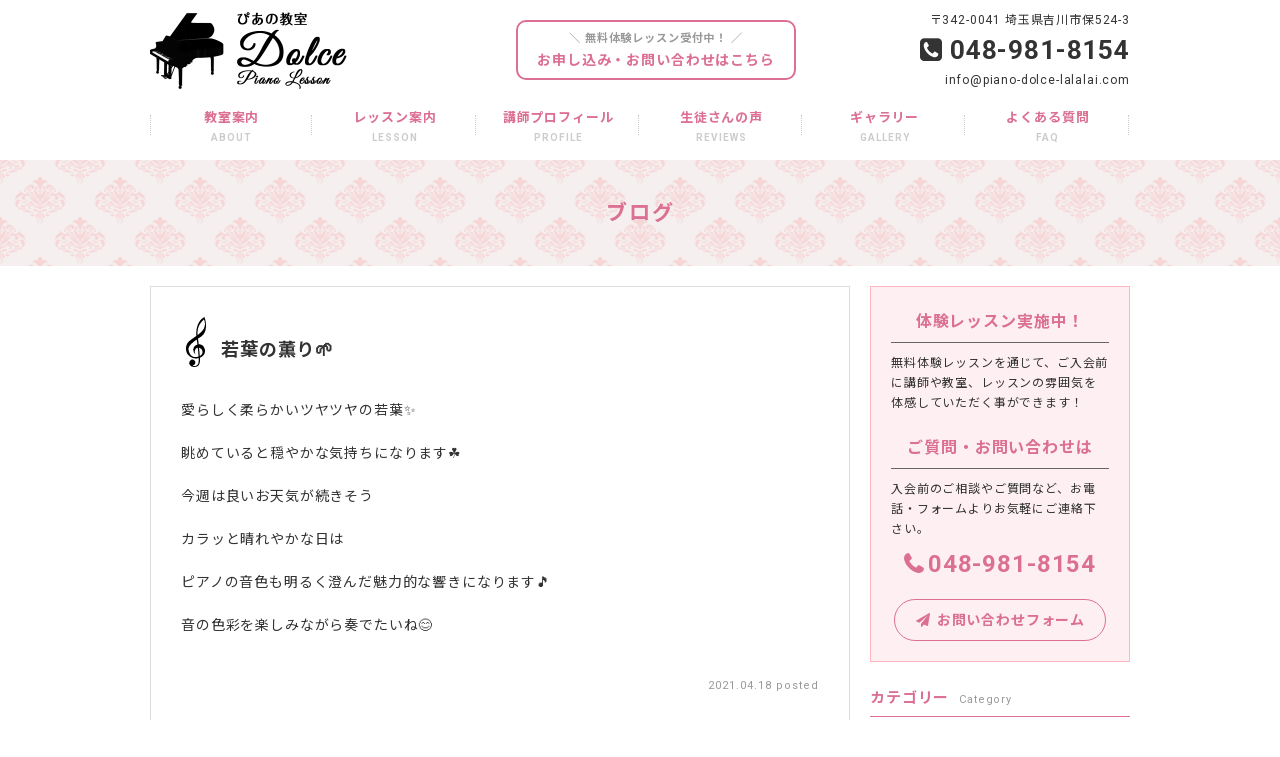

--- FILE ---
content_type: text/html; charset=UTF-8
request_url: https://piano-dolce-lalalai.com/blog/493
body_size: 35186
content:
<!DOCTYPE HTML>
<html>
<head>
<meta name="google-site-verification" content="cGWYaqulCeMZHebhwq4uRPobBLTkqcjvSEiAAOBKOcM" />
<meta charset="utf-8">
<meta http-equiv="X-UA-Compatible" content="IE=edge">
<meta name="viewport" content="width=device-width,user-scalable=yes">
<meta name="format-detection" content="telephone=no">
<!-- ▼ ディスクリプション、タグ ▼ -->







<meta name="keywords" content="ブログ,ピアノ教室,吉川市,個人レッスン,音楽教室" />
<meta name="description" content="若葉の薫り🌱：吉川市にあるピアノ教室ドルチェは、一人ひとりに愛情を持って丁寧に寄り添いながら、弾く人の可能性を広げ、自ら楽しく意欲的に取り組むことによって自己肯定感を育み、感性がキラリと輝く演奏を目指します。 読譜力を磨くための聴覚、視覚、音読、豊かな響きで表現力を養うための呼吸法、身体の意識付けなどを楽しみながら、音楽と向き合います。" />
<title>若葉の薫り🌱 - ピアノ教室ドルチェ｜吉川市保のピアノ教室　無料体験レッスン実施中</title>

<!-- ▲ ディスクリプション、タグ ▲ -->
<link rel="stylesheet" type="text/css" href="https://piano-dolce-lalalai.com/wp-content/themes/original/style.css" />
<link rel="stylesheet" type="text/css" href="https://piano-dolce-lalalai.com/wp-content/themes/original/css/animate.css">
<link rel="stylesheet" type="text/css" href="https://piano-dolce-lalalai.com/wp-content/themes/original/sp.css">
<link rel="stylesheet" type="text/css" href="https://piano-dolce-lalalai.com/wp-content/themes/original/pc.css">
<link rel="stylesheet" type="text/css" href="https://piano-dolce-lalalai.com/wp-content/themes/original/colors.css">
<link rel="stylesheet" type="text/css" href="https://piano-dolce-lalalai.com/wp-content/themes/original/css/font-awesome.min.css">
<link rel="stylesheet" type="text/css" href="https://piano-dolce-lalalai.com/wp-content/themes/original/css/jquery.bxslider.css">
<link rel="stylesheet" type="text/css" href="https://piano-dolce-lalalai.com/wp-content/themes/original/css/wideslider.css">

<link rel="preconnect" href="https://fonts.gstatic.com">
<link href="https://fonts.googleapis.com/css2?family=Noto+Sans+JP:wght@400;500;700;900&display=swap" rel="stylesheet">
<link href="https://fonts.googleapis.com/css2?family=Roboto:ital,wght@0,400;0,500;0,700;1,900&display=swap" rel="stylesheet">

<script src="https://piano-dolce-lalalai.com/wp-content/themes/original/js/jquery.js"></script>
<script src="https://piano-dolce-lalalai.com/wp-content/themes/original/js/jquery-migrate-1.2.1.min.js"></script>
<script src="https://piano-dolce-lalalai.com/wp-content/themes/original/js/jquery.bxslider.min.js"></script>
<script src="https://piano-dolce-lalalai.com/wp-content/themes/original/js/wideslider.js"></script>
<script>
//ACCORDION
$(function() {
	$("#gnavi li").hover(function() {
		$(this).children('ul').slideToggle('fast');
	}, function() {
		$(this).children('ul').hide();
	});
});
$(document).ready(function(){ 
var slider = $('.bxslider').bxSlider({  
mode: 'fade',
auto: false,
speed: 500,
pager: true,
controls: true,
pagerCustom: '.bx-pager'
});
});
//GOTOTOP
$(function() {
	var topBtn = $('.gototop');	
	topBtn.hide();
	$(window).scroll(function () {
		if ($(this).scrollTop() > 1) {
			topBtn.fadeIn();
		} else {
			topBtn.fadeOut();
		}
	});
    topBtn.click(function () {
		$("html, body").animate({scrollTop:0}, 500, "swing");
		return false;
});
})
//CURRENT GNAVI
$(function(){
    $('.gnavi li a').each(function(){
        var $href = $(this).attr('href');
        if(location.href.match($href)) {
        $(this).addClass('active');
        } else {
        $(this).removeClass('active');
        }
    });
})
//BXSLIDER SP
$(document).ready(function(){
    $('.bxslidersp').bxSlider({
	speed: 3000,
    mode: 'fade',
	pause: 3000,
	controls: false,
	pager: false,
	auto: true
    });
});
//DROWER
$(function(){
$('#menuBtn').toggle(function(){
$('#menuBox').fadeIn('normal');
$('#menuBtn').addClass('active');
},
function(){
$('#menuBox').fadeOut('fast');
$('#menuBtn').removeClass('active');
});
})
</script>


<meta name='robots' content='max-image-preview:large' />
<script type="text/javascript">
/* <![CDATA[ */
window._wpemojiSettings = {"baseUrl":"https:\/\/s.w.org\/images\/core\/emoji\/15.0.3\/72x72\/","ext":".png","svgUrl":"https:\/\/s.w.org\/images\/core\/emoji\/15.0.3\/svg\/","svgExt":".svg","source":{"concatemoji":"https:\/\/piano-dolce-lalalai.com\/wp-includes\/js\/wp-emoji-release.min.js?ver=6.5.7"}};
/*! This file is auto-generated */
!function(i,n){var o,s,e;function c(e){try{var t={supportTests:e,timestamp:(new Date).valueOf()};sessionStorage.setItem(o,JSON.stringify(t))}catch(e){}}function p(e,t,n){e.clearRect(0,0,e.canvas.width,e.canvas.height),e.fillText(t,0,0);var t=new Uint32Array(e.getImageData(0,0,e.canvas.width,e.canvas.height).data),r=(e.clearRect(0,0,e.canvas.width,e.canvas.height),e.fillText(n,0,0),new Uint32Array(e.getImageData(0,0,e.canvas.width,e.canvas.height).data));return t.every(function(e,t){return e===r[t]})}function u(e,t,n){switch(t){case"flag":return n(e,"\ud83c\udff3\ufe0f\u200d\u26a7\ufe0f","\ud83c\udff3\ufe0f\u200b\u26a7\ufe0f")?!1:!n(e,"\ud83c\uddfa\ud83c\uddf3","\ud83c\uddfa\u200b\ud83c\uddf3")&&!n(e,"\ud83c\udff4\udb40\udc67\udb40\udc62\udb40\udc65\udb40\udc6e\udb40\udc67\udb40\udc7f","\ud83c\udff4\u200b\udb40\udc67\u200b\udb40\udc62\u200b\udb40\udc65\u200b\udb40\udc6e\u200b\udb40\udc67\u200b\udb40\udc7f");case"emoji":return!n(e,"\ud83d\udc26\u200d\u2b1b","\ud83d\udc26\u200b\u2b1b")}return!1}function f(e,t,n){var r="undefined"!=typeof WorkerGlobalScope&&self instanceof WorkerGlobalScope?new OffscreenCanvas(300,150):i.createElement("canvas"),a=r.getContext("2d",{willReadFrequently:!0}),o=(a.textBaseline="top",a.font="600 32px Arial",{});return e.forEach(function(e){o[e]=t(a,e,n)}),o}function t(e){var t=i.createElement("script");t.src=e,t.defer=!0,i.head.appendChild(t)}"undefined"!=typeof Promise&&(o="wpEmojiSettingsSupports",s=["flag","emoji"],n.supports={everything:!0,everythingExceptFlag:!0},e=new Promise(function(e){i.addEventListener("DOMContentLoaded",e,{once:!0})}),new Promise(function(t){var n=function(){try{var e=JSON.parse(sessionStorage.getItem(o));if("object"==typeof e&&"number"==typeof e.timestamp&&(new Date).valueOf()<e.timestamp+604800&&"object"==typeof e.supportTests)return e.supportTests}catch(e){}return null}();if(!n){if("undefined"!=typeof Worker&&"undefined"!=typeof OffscreenCanvas&&"undefined"!=typeof URL&&URL.createObjectURL&&"undefined"!=typeof Blob)try{var e="postMessage("+f.toString()+"("+[JSON.stringify(s),u.toString(),p.toString()].join(",")+"));",r=new Blob([e],{type:"text/javascript"}),a=new Worker(URL.createObjectURL(r),{name:"wpTestEmojiSupports"});return void(a.onmessage=function(e){c(n=e.data),a.terminate(),t(n)})}catch(e){}c(n=f(s,u,p))}t(n)}).then(function(e){for(var t in e)n.supports[t]=e[t],n.supports.everything=n.supports.everything&&n.supports[t],"flag"!==t&&(n.supports.everythingExceptFlag=n.supports.everythingExceptFlag&&n.supports[t]);n.supports.everythingExceptFlag=n.supports.everythingExceptFlag&&!n.supports.flag,n.DOMReady=!1,n.readyCallback=function(){n.DOMReady=!0}}).then(function(){return e}).then(function(){var e;n.supports.everything||(n.readyCallback(),(e=n.source||{}).concatemoji?t(e.concatemoji):e.wpemoji&&e.twemoji&&(t(e.twemoji),t(e.wpemoji)))}))}((window,document),window._wpemojiSettings);
/* ]]> */
</script>
<style id='wp-emoji-styles-inline-css' type='text/css'>

	img.wp-smiley, img.emoji {
		display: inline !important;
		border: none !important;
		box-shadow: none !important;
		height: 1em !important;
		width: 1em !important;
		margin: 0 0.07em !important;
		vertical-align: -0.1em !important;
		background: none !important;
		padding: 0 !important;
	}
</style>
<link rel='stylesheet' id='wp-block-library-css' href='https://piano-dolce-lalalai.com/wp-includes/css/dist/block-library/style.min.css?ver=6.5.7' type='text/css' media='all' />
<style id='classic-theme-styles-inline-css' type='text/css'>
/*! This file is auto-generated */
.wp-block-button__link{color:#fff;background-color:#32373c;border-radius:9999px;box-shadow:none;text-decoration:none;padding:calc(.667em + 2px) calc(1.333em + 2px);font-size:1.125em}.wp-block-file__button{background:#32373c;color:#fff;text-decoration:none}
</style>
<style id='global-styles-inline-css' type='text/css'>
body{--wp--preset--color--black: #000000;--wp--preset--color--cyan-bluish-gray: #abb8c3;--wp--preset--color--white: #ffffff;--wp--preset--color--pale-pink: #f78da7;--wp--preset--color--vivid-red: #cf2e2e;--wp--preset--color--luminous-vivid-orange: #ff6900;--wp--preset--color--luminous-vivid-amber: #fcb900;--wp--preset--color--light-green-cyan: #7bdcb5;--wp--preset--color--vivid-green-cyan: #00d084;--wp--preset--color--pale-cyan-blue: #8ed1fc;--wp--preset--color--vivid-cyan-blue: #0693e3;--wp--preset--color--vivid-purple: #9b51e0;--wp--preset--gradient--vivid-cyan-blue-to-vivid-purple: linear-gradient(135deg,rgba(6,147,227,1) 0%,rgb(155,81,224) 100%);--wp--preset--gradient--light-green-cyan-to-vivid-green-cyan: linear-gradient(135deg,rgb(122,220,180) 0%,rgb(0,208,130) 100%);--wp--preset--gradient--luminous-vivid-amber-to-luminous-vivid-orange: linear-gradient(135deg,rgba(252,185,0,1) 0%,rgba(255,105,0,1) 100%);--wp--preset--gradient--luminous-vivid-orange-to-vivid-red: linear-gradient(135deg,rgba(255,105,0,1) 0%,rgb(207,46,46) 100%);--wp--preset--gradient--very-light-gray-to-cyan-bluish-gray: linear-gradient(135deg,rgb(238,238,238) 0%,rgb(169,184,195) 100%);--wp--preset--gradient--cool-to-warm-spectrum: linear-gradient(135deg,rgb(74,234,220) 0%,rgb(151,120,209) 20%,rgb(207,42,186) 40%,rgb(238,44,130) 60%,rgb(251,105,98) 80%,rgb(254,248,76) 100%);--wp--preset--gradient--blush-light-purple: linear-gradient(135deg,rgb(255,206,236) 0%,rgb(152,150,240) 100%);--wp--preset--gradient--blush-bordeaux: linear-gradient(135deg,rgb(254,205,165) 0%,rgb(254,45,45) 50%,rgb(107,0,62) 100%);--wp--preset--gradient--luminous-dusk: linear-gradient(135deg,rgb(255,203,112) 0%,rgb(199,81,192) 50%,rgb(65,88,208) 100%);--wp--preset--gradient--pale-ocean: linear-gradient(135deg,rgb(255,245,203) 0%,rgb(182,227,212) 50%,rgb(51,167,181) 100%);--wp--preset--gradient--electric-grass: linear-gradient(135deg,rgb(202,248,128) 0%,rgb(113,206,126) 100%);--wp--preset--gradient--midnight: linear-gradient(135deg,rgb(2,3,129) 0%,rgb(40,116,252) 100%);--wp--preset--font-size--small: 13px;--wp--preset--font-size--medium: 20px;--wp--preset--font-size--large: 36px;--wp--preset--font-size--x-large: 42px;--wp--preset--spacing--20: 0.44rem;--wp--preset--spacing--30: 0.67rem;--wp--preset--spacing--40: 1rem;--wp--preset--spacing--50: 1.5rem;--wp--preset--spacing--60: 2.25rem;--wp--preset--spacing--70: 3.38rem;--wp--preset--spacing--80: 5.06rem;--wp--preset--shadow--natural: 6px 6px 9px rgba(0, 0, 0, 0.2);--wp--preset--shadow--deep: 12px 12px 50px rgba(0, 0, 0, 0.4);--wp--preset--shadow--sharp: 6px 6px 0px rgba(0, 0, 0, 0.2);--wp--preset--shadow--outlined: 6px 6px 0px -3px rgba(255, 255, 255, 1), 6px 6px rgba(0, 0, 0, 1);--wp--preset--shadow--crisp: 6px 6px 0px rgba(0, 0, 0, 1);}:where(.is-layout-flex){gap: 0.5em;}:where(.is-layout-grid){gap: 0.5em;}body .is-layout-flex{display: flex;}body .is-layout-flex{flex-wrap: wrap;align-items: center;}body .is-layout-flex > *{margin: 0;}body .is-layout-grid{display: grid;}body .is-layout-grid > *{margin: 0;}:where(.wp-block-columns.is-layout-flex){gap: 2em;}:where(.wp-block-columns.is-layout-grid){gap: 2em;}:where(.wp-block-post-template.is-layout-flex){gap: 1.25em;}:where(.wp-block-post-template.is-layout-grid){gap: 1.25em;}.has-black-color{color: var(--wp--preset--color--black) !important;}.has-cyan-bluish-gray-color{color: var(--wp--preset--color--cyan-bluish-gray) !important;}.has-white-color{color: var(--wp--preset--color--white) !important;}.has-pale-pink-color{color: var(--wp--preset--color--pale-pink) !important;}.has-vivid-red-color{color: var(--wp--preset--color--vivid-red) !important;}.has-luminous-vivid-orange-color{color: var(--wp--preset--color--luminous-vivid-orange) !important;}.has-luminous-vivid-amber-color{color: var(--wp--preset--color--luminous-vivid-amber) !important;}.has-light-green-cyan-color{color: var(--wp--preset--color--light-green-cyan) !important;}.has-vivid-green-cyan-color{color: var(--wp--preset--color--vivid-green-cyan) !important;}.has-pale-cyan-blue-color{color: var(--wp--preset--color--pale-cyan-blue) !important;}.has-vivid-cyan-blue-color{color: var(--wp--preset--color--vivid-cyan-blue) !important;}.has-vivid-purple-color{color: var(--wp--preset--color--vivid-purple) !important;}.has-black-background-color{background-color: var(--wp--preset--color--black) !important;}.has-cyan-bluish-gray-background-color{background-color: var(--wp--preset--color--cyan-bluish-gray) !important;}.has-white-background-color{background-color: var(--wp--preset--color--white) !important;}.has-pale-pink-background-color{background-color: var(--wp--preset--color--pale-pink) !important;}.has-vivid-red-background-color{background-color: var(--wp--preset--color--vivid-red) !important;}.has-luminous-vivid-orange-background-color{background-color: var(--wp--preset--color--luminous-vivid-orange) !important;}.has-luminous-vivid-amber-background-color{background-color: var(--wp--preset--color--luminous-vivid-amber) !important;}.has-light-green-cyan-background-color{background-color: var(--wp--preset--color--light-green-cyan) !important;}.has-vivid-green-cyan-background-color{background-color: var(--wp--preset--color--vivid-green-cyan) !important;}.has-pale-cyan-blue-background-color{background-color: var(--wp--preset--color--pale-cyan-blue) !important;}.has-vivid-cyan-blue-background-color{background-color: var(--wp--preset--color--vivid-cyan-blue) !important;}.has-vivid-purple-background-color{background-color: var(--wp--preset--color--vivid-purple) !important;}.has-black-border-color{border-color: var(--wp--preset--color--black) !important;}.has-cyan-bluish-gray-border-color{border-color: var(--wp--preset--color--cyan-bluish-gray) !important;}.has-white-border-color{border-color: var(--wp--preset--color--white) !important;}.has-pale-pink-border-color{border-color: var(--wp--preset--color--pale-pink) !important;}.has-vivid-red-border-color{border-color: var(--wp--preset--color--vivid-red) !important;}.has-luminous-vivid-orange-border-color{border-color: var(--wp--preset--color--luminous-vivid-orange) !important;}.has-luminous-vivid-amber-border-color{border-color: var(--wp--preset--color--luminous-vivid-amber) !important;}.has-light-green-cyan-border-color{border-color: var(--wp--preset--color--light-green-cyan) !important;}.has-vivid-green-cyan-border-color{border-color: var(--wp--preset--color--vivid-green-cyan) !important;}.has-pale-cyan-blue-border-color{border-color: var(--wp--preset--color--pale-cyan-blue) !important;}.has-vivid-cyan-blue-border-color{border-color: var(--wp--preset--color--vivid-cyan-blue) !important;}.has-vivid-purple-border-color{border-color: var(--wp--preset--color--vivid-purple) !important;}.has-vivid-cyan-blue-to-vivid-purple-gradient-background{background: var(--wp--preset--gradient--vivid-cyan-blue-to-vivid-purple) !important;}.has-light-green-cyan-to-vivid-green-cyan-gradient-background{background: var(--wp--preset--gradient--light-green-cyan-to-vivid-green-cyan) !important;}.has-luminous-vivid-amber-to-luminous-vivid-orange-gradient-background{background: var(--wp--preset--gradient--luminous-vivid-amber-to-luminous-vivid-orange) !important;}.has-luminous-vivid-orange-to-vivid-red-gradient-background{background: var(--wp--preset--gradient--luminous-vivid-orange-to-vivid-red) !important;}.has-very-light-gray-to-cyan-bluish-gray-gradient-background{background: var(--wp--preset--gradient--very-light-gray-to-cyan-bluish-gray) !important;}.has-cool-to-warm-spectrum-gradient-background{background: var(--wp--preset--gradient--cool-to-warm-spectrum) !important;}.has-blush-light-purple-gradient-background{background: var(--wp--preset--gradient--blush-light-purple) !important;}.has-blush-bordeaux-gradient-background{background: var(--wp--preset--gradient--blush-bordeaux) !important;}.has-luminous-dusk-gradient-background{background: var(--wp--preset--gradient--luminous-dusk) !important;}.has-pale-ocean-gradient-background{background: var(--wp--preset--gradient--pale-ocean) !important;}.has-electric-grass-gradient-background{background: var(--wp--preset--gradient--electric-grass) !important;}.has-midnight-gradient-background{background: var(--wp--preset--gradient--midnight) !important;}.has-small-font-size{font-size: var(--wp--preset--font-size--small) !important;}.has-medium-font-size{font-size: var(--wp--preset--font-size--medium) !important;}.has-large-font-size{font-size: var(--wp--preset--font-size--large) !important;}.has-x-large-font-size{font-size: var(--wp--preset--font-size--x-large) !important;}
.wp-block-navigation a:where(:not(.wp-element-button)){color: inherit;}
:where(.wp-block-post-template.is-layout-flex){gap: 1.25em;}:where(.wp-block-post-template.is-layout-grid){gap: 1.25em;}
:where(.wp-block-columns.is-layout-flex){gap: 2em;}:where(.wp-block-columns.is-layout-grid){gap: 2em;}
.wp-block-pullquote{font-size: 1.5em;line-height: 1.6;}
</style>
<link rel='stylesheet' id='wp-pagenavi-css' href='https://piano-dolce-lalalai.com/wp-content/plugins/wp-pagenavi/pagenavi-css.css?ver=2.70' type='text/css' media='all' />
<link rel="https://api.w.org/" href="https://piano-dolce-lalalai.com/wp-json/" /><link rel="alternate" type="application/json" href="https://piano-dolce-lalalai.com/wp-json/wp/v2/posts/493" /><link rel="canonical" href="https://piano-dolce-lalalai.com/blog/493" />
<link rel='shortlink' href='https://piano-dolce-lalalai.com/?p=493' />
<link rel="alternate" type="application/json+oembed" href="https://piano-dolce-lalalai.com/wp-json/oembed/1.0/embed?url=https%3A%2F%2Fpiano-dolce-lalalai.com%2Fblog%2F493" />
<link rel="alternate" type="text/xml+oembed" href="https://piano-dolce-lalalai.com/wp-json/oembed/1.0/embed?url=https%3A%2F%2Fpiano-dolce-lalalai.com%2Fblog%2F493&#038;format=xml" />
<!-- Analytics by WP Statistics - https://wp-statistics.com -->
<style type="text/css">.recentcomments a{display:inline !important;padding:0 !important;margin:0 !important;}</style><link rel="icon" href="https://piano-dolce-lalalai.com/wp-content/uploads/2021/03/siteicon.png" sizes="32x32" />
<link rel="icon" href="https://piano-dolce-lalalai.com/wp-content/uploads/2021/03/siteicon.png" sizes="192x192" />
<link rel="apple-touch-icon" href="https://piano-dolce-lalalai.com/wp-content/uploads/2021/03/siteicon.png" />
<meta name="msapplication-TileImage" content="https://piano-dolce-lalalai.com/wp-content/uploads/2021/03/siteicon.png" />
</head>

<body>


<p class="gototop"><a href="#">PAGE<br />TOP</a></p>
<header>
<div id="header">
<div class="siteLogo">
<a href="https://piano-dolce-lalalai.com"></a>
<img src="https://piano-dolce-lalalai.com/wp-content/uploads/2021/03/sitelogo.png" alt="若葉の薫り🌱" ></div><!--end siteLogo-->

<div class="hInfo pconly">
<p class="headBtn"><a href="https://piano-dolce-lalalai.com/contact"><span>＼ 無料体験レッスン受付中！ ／</span>お申し込み・お問い合わせはこちら</a></p>
</div><!--end hInfo-->


<div class="telLogo pconly">
<p class="hAdd">〒342-0041 埼玉県吉川市保524-3</p>
<p class="hTel"><i class="fa fa-phone-square" aria-hidden="true"></i> 048-981-8154</p>
<p class="hMail">info@piano-dolce-lalalai.com</p>
</div><!--end telLogo-->

</div><!--end header-->
</header>



<div class="sponly">
<div id="menuBtn">
<span></span>
<span></span>
<span></span>
</div>

<div id="menuBox">
<div class="menuHeader">
<div class="menuLogo">
<a href="https://piano-dolce-lalalai.com"></a>
<img src="https://piano-dolce-lalalai.com/wp-content/uploads/2021/03/sitelogo.png" alt="若葉の薫り🌱" ></div><!--end menuLogo-->
</div><!--end menuHeader-->

<ul class="spMenu">
<li><a href="https://piano-dolce-lalalai.com/about">教室案内<span>ABOUT</span></a></li>
<li><a href="https://piano-dolce-lalalai.com/lesson">レッスン案内<span>LESSON</span></a></li>
<li><a href="https://piano-dolce-lalalai.com/profile">講師プロフィール<span>PROFILE</span></a></li>
<li><a href="https://piano-dolce-lalalai.com/reviews">生徒さんの声<span>REVIEWS</span></a></li>
<li><a href="https://piano-dolce-lalalai.com/gallery">ギャラリー<span>GALLERY</span></a></li>
<li><a href="https://piano-dolce-lalalai.com/faq">よくある質問<span>FAQ</span></a></li>
</ul>

<div class="spCbtn">
<a href="https://piano-dolce-lalalai.com/contact"><span>＼ 無料体験レッスン受付中！ ／</span>お申し込み・お問い合わせはこちら</a>
</div><!--end spCbtn-->
</div><!--end menuBox-->
</div><!--end sponly-->





<div id="gnavi" class="pconly">
<ul class="gnavi">
<li><a href="https://piano-dolce-lalalai.com/about">教室案内<span>ABOUT</span></a></li>
<li><a href="https://piano-dolce-lalalai.com/lesson">レッスン案内<span>LESSON</span></a></li>
<li><a href="https://piano-dolce-lalalai.com/profile">講師プロフィール<span>PROFILE</span></a></li>
<li><a href="https://piano-dolce-lalalai.com/reviews">生徒さんの声<span>REVIEWS</span></a></li>
<li><a href="https://piano-dolce-lalalai.com/gallery">ギャラリー<span>GALLERY</span></a></li>
<li><a href="https://piano-dolce-lalalai.com/faq">よくある質問<span>FAQ</span></a></li>
</ul>
</div><!--end gnavi-->

<div id="pteaser">
<h1>
ブログ</h1>
</div><!--end pteaser-->




<div id="single">

<div id="post">



<h2>若葉の薫り🌱</h2>
<div class="post">
<p>愛らしく柔らかいツヤツヤの若葉✨</p>
<p>眺めていると穏やかな気持ちになります☘️</p>
<p>今週は良いお天気が続きそう</p>
<p>カラッと晴れやかな日は</p>
<p>ピアノの音色も明るく澄んだ魅力的な響きになります🎵</p>
<p>音の色彩を楽しみながら奏でたいね😊</p>
</div><!--end post-->
<p class="right postDate">2021.04.18 posted</p>


<style>
.prevP{
padding-bottom:10px;
border-bottom:1px dotted #ddd;
overflow:hidden;
position:relative;
}
.nextP{
padding-top:10px;
overflow:hidden;
position:relative;
}

.prevBox{
width:60px;
height:60px;
text-align:center;
float:left;
line-height:54px;
border:1px solid #666;
box-sizing:border-box;
}

.prevText{
margin:10px 0 10px 80px;
font-size:13px;
line-height:20px;
height:40px;
padding:0px 20px 0px 0;
overflow:hidden;
}

.nextBox{
width:60px;
height:60px;
text-align:center;
float:right;
line-height:54px;
border:1px solid #666;
box-sizing:border-box;
}
.nextText{
margin:10px 10px 10px 0;
float:left;
width:calc(100% - 80px);
font-size:13px;
line-height:20px;
height:40px;
padding:0;
overflow:hidden;
}

.prevP a,
.nextP a{
display:block;
position:absolute;
top:0;
left:0;
width:100%;
height:100%;
}


@media screen and (min-width:768px){
.paging{
width:638px;
margin:0 auto;
padding:40px 0 0;
overflow:hidden;
}
.prevP{
overflow:hidden;
width:50%;
border-right:1px solid #d3cbc6;
float:left;
overflow:hidden;
box-sizing:border-box;
position:relative;
padding:0;
border-bottom:0;
}

.prevText{
margin:10px 0 10px 80px;
font-size:13px;
line-height:20px;
height:40px;
padding:0px 20px 0px 0;
overflow:hidden;
}

.nextP{
padding:0;
overflow:hidden;
width:50%;
float:right;
overflow:hidden;
box-sizing:border-box;
position:relative;
}

.nextText{
margin:10px 0 10px 20px;
float:left;
width:calc(100% - 100px);
font-size:13px;
line-height:20px;
height:40px;
padding:0;
overflow:hidden;
}

.prevP:hover .prevText{
text-decoration:underline;
}
.nextP:hover .nextText{
text-decoration:underline;
}



}

</style>





<div class="paging">
<div class="prevP">
<a href="https://piano-dolce-lalalai.com/blog/479"></a>
<div class="prevBox"><i class="fa fa-arrow-left fa-fw"></i></div>
<div class="prevText">音符に息吹きを🌱</div>
</div><div class="nextP"><a href="https://piano-dolce-lalalai.com/blog/499"></a><div class="nextBox"><i class="fa fa-arrow-right fa-fw"></i></div><div class="nextText">応援しているよ🎹🌱</div>
</div></div>


</div><!--end #post-->

<div id="side">
<div class="sideContact">
<h3>体験レッスン実施中！</h3>
<p class="mb20">無料体験レッスンを通じて、ご入会前に講師や教室、レッスンの雰囲気を体感していただく事ができます！</p>
<h3>ご質問・お問い合わせは</h3>
<p class="mb10">入会前のご相談やご質問など、お電話・フォームよりお気軽にご連絡下さい。</p>
<p class="sideTel pconly"><span>048-981-8154</span></p>
<p class="sideTel sponly"><span><a href="tel:048-981-8154">048-981-8154</a></span></p>
<p class="sidebtn center"><a href="https://piano-dolce-lalalai.com/contact"><i class="fa fa-paper-plane fa-fw" aria-hidden="true"></i> お問い合わせフォーム</a></p>
</div><!--end sideCotnact-->


<div class="sideIndex">
<h3>カテゴリー<span>Category</span></h3>
<ul class="sideCat">
	<li class="cat-item cat-item-1"><a href="https://piano-dolce-lalalai.com/news">お知らせ</a> (77)
</li>
	<li class="cat-item cat-item-4"><a href="https://piano-dolce-lalalai.com/gallery">ギャラリー</a> (3)
</li>
	<li class="cat-item cat-item-2"><a href="https://piano-dolce-lalalai.com/blog">ブログ</a> (108)
</li>
	<li class="cat-item cat-item-3"><a href="https://piano-dolce-lalalai.com/reviews">生徒さんの声</a> (5)
</li>
</ul>

<h3>最近の投稿<span>Recent Entries</span></h3>

<ul class="sideList">
<li>
<a href="https://piano-dolce-lalalai.com/blog/1228"></a>
<div class="sideThumb">
<img width="160" height="160" src="https://piano-dolce-lalalai.com/wp-content/uploads/2021/03/topmenu03-160x160.jpg" class="attachment-sideThumb size-sideThumb wp-post-image" alt="" decoding="async" loading="lazy" srcset="https://piano-dolce-lalalai.com/wp-content/uploads/2021/03/topmenu03-160x160.jpg 160w, https://piano-dolce-lalalai.com/wp-content/uploads/2021/03/topmenu03-150x150.jpg 150w, https://piano-dolce-lalalai.com/wp-content/uploads/2021/03/topmenu03-280x280.jpg 280w" sizes="(max-width: 160px) 100vw, 160px" /></div><!--end sideThumb-->
<div class="sideText">
<p class="sideDate">2025.11.07 up</p>
<p class="sidePostTitle">音楽に感謝💐</p>
</div><!--end siteText-->
</li>
<li>
<a href="https://piano-dolce-lalalai.com/blog/1225"></a>
<div class="sideThumb">
<img width="160" height="160" src="https://piano-dolce-lalalai.com/wp-content/uploads/2021/03/topmenu03-160x160.jpg" class="attachment-sideThumb size-sideThumb wp-post-image" alt="" decoding="async" loading="lazy" srcset="https://piano-dolce-lalalai.com/wp-content/uploads/2021/03/topmenu03-160x160.jpg 160w, https://piano-dolce-lalalai.com/wp-content/uploads/2021/03/topmenu03-150x150.jpg 150w, https://piano-dolce-lalalai.com/wp-content/uploads/2021/03/topmenu03-280x280.jpg 280w" sizes="(max-width: 160px) 100vw, 160px" /></div><!--end sideThumb-->
<div class="sideText">
<p class="sideDate">2025.09.30 up</p>
<p class="sidePostTitle">癒しの音楽　弦楽器編🎻🎶</p>
</div><!--end siteText-->
</li>
<li>
<a href="https://piano-dolce-lalalai.com/blog/1221"></a>
<div class="sideThumb">
<img width="160" height="160" src="https://piano-dolce-lalalai.com/wp-content/uploads/2021/03/topmenu03-160x160.jpg" class="attachment-sideThumb size-sideThumb wp-post-image" alt="" decoding="async" loading="lazy" srcset="https://piano-dolce-lalalai.com/wp-content/uploads/2021/03/topmenu03-160x160.jpg 160w, https://piano-dolce-lalalai.com/wp-content/uploads/2021/03/topmenu03-150x150.jpg 150w, https://piano-dolce-lalalai.com/wp-content/uploads/2021/03/topmenu03-280x280.jpg 280w" sizes="(max-width: 160px) 100vw, 160px" /></div><!--end sideThumb-->
<div class="sideText">
<p class="sideDate">2025.09.19 up</p>
<p class="sidePostTitle">&#8220;きく&#8221;ということ🎶</p>
</div><!--end siteText-->
</li>
<li>
<a href="https://piano-dolce-lalalai.com/blog/1216"></a>
<div class="sideThumb">
<img width="160" height="160" src="https://piano-dolce-lalalai.com/wp-content/uploads/2021/03/topmenu03-160x160.jpg" class="attachment-sideThumb size-sideThumb wp-post-image" alt="" decoding="async" loading="lazy" srcset="https://piano-dolce-lalalai.com/wp-content/uploads/2021/03/topmenu03-160x160.jpg 160w, https://piano-dolce-lalalai.com/wp-content/uploads/2021/03/topmenu03-150x150.jpg 150w, https://piano-dolce-lalalai.com/wp-content/uploads/2021/03/topmenu03-280x280.jpg 280w" sizes="(max-width: 160px) 100vw, 160px" /></div><!--end sideThumb-->
<div class="sideText">
<p class="sideDate">2025.09.01 up</p>
<p class="sidePostTitle">音楽の深み広がり🌿</p>
</div><!--end siteText-->
</li>
<li>
<a href="https://piano-dolce-lalalai.com/blog/1214"></a>
<div class="sideThumb">
<img width="160" height="160" src="https://piano-dolce-lalalai.com/wp-content/uploads/2021/03/topmenu03-160x160.jpg" class="attachment-sideThumb size-sideThumb wp-post-image" alt="" decoding="async" loading="lazy" srcset="https://piano-dolce-lalalai.com/wp-content/uploads/2021/03/topmenu03-160x160.jpg 160w, https://piano-dolce-lalalai.com/wp-content/uploads/2021/03/topmenu03-150x150.jpg 150w, https://piano-dolce-lalalai.com/wp-content/uploads/2021/03/topmenu03-280x280.jpg 280w" sizes="(max-width: 160px) 100vw, 160px" /></div><!--end sideThumb-->
<div class="sideText">
<p class="sideDate">2025.08.20 up</p>
<p class="sidePostTitle">音楽のいぶき🍀</p>
</div><!--end siteText-->
</li>
<li>
<a href="https://piano-dolce-lalalai.com/blog/1212"></a>
<div class="sideThumb">
<img width="160" height="160" src="https://piano-dolce-lalalai.com/wp-content/uploads/2021/03/topmenu03-160x160.jpg" class="attachment-sideThumb size-sideThumb wp-post-image" alt="" decoding="async" loading="lazy" srcset="https://piano-dolce-lalalai.com/wp-content/uploads/2021/03/topmenu03-160x160.jpg 160w, https://piano-dolce-lalalai.com/wp-content/uploads/2021/03/topmenu03-150x150.jpg 150w, https://piano-dolce-lalalai.com/wp-content/uploads/2021/03/topmenu03-280x280.jpg 280w" sizes="(max-width: 160px) 100vw, 160px" /></div><!--end sideThumb-->
<div class="sideText">
<p class="sideDate">2025.08.02 up</p>
<p class="sidePostTitle">充実のホールレッスン🌻</p>
</div><!--end siteText-->
</li>
<li>
<a href="https://piano-dolce-lalalai.com/blog/1199"></a>
<div class="sideThumb">
<img width="160" height="160" src="https://piano-dolce-lalalai.com/wp-content/uploads/2021/03/topmenu03-160x160.jpg" class="attachment-sideThumb size-sideThumb wp-post-image" alt="" decoding="async" loading="lazy" srcset="https://piano-dolce-lalalai.com/wp-content/uploads/2021/03/topmenu03-160x160.jpg 160w, https://piano-dolce-lalalai.com/wp-content/uploads/2021/03/topmenu03-150x150.jpg 150w, https://piano-dolce-lalalai.com/wp-content/uploads/2021/03/topmenu03-280x280.jpg 280w" sizes="(max-width: 160px) 100vw, 160px" /></div><!--end sideThumb-->
<div class="sideText">
<p class="sideDate">2025.06.06 up</p>
<p class="sidePostTitle">音楽と共に🎹💐</p>
</div><!--end siteText-->
</li>
<li>
<a href="https://piano-dolce-lalalai.com/blog/1194"></a>
<div class="sideThumb">
<img width="160" height="160" src="https://piano-dolce-lalalai.com/wp-content/uploads/2021/03/topmenu03-160x160.jpg" class="attachment-sideThumb size-sideThumb wp-post-image" alt="" decoding="async" loading="lazy" srcset="https://piano-dolce-lalalai.com/wp-content/uploads/2021/03/topmenu03-160x160.jpg 160w, https://piano-dolce-lalalai.com/wp-content/uploads/2021/03/topmenu03-150x150.jpg 150w, https://piano-dolce-lalalai.com/wp-content/uploads/2021/03/topmenu03-280x280.jpg 280w" sizes="(max-width: 160px) 100vw, 160px" /></div><!--end sideThumb-->
<div class="sideText">
<p class="sideDate">2025.04.03 up</p>
<p class="sidePostTitle">始まるよ🎶ワクワクキラキラ✨楽しい毎日🌸</p>
</div><!--end siteText-->
</li>
<li>
<a href="https://piano-dolce-lalalai.com/blog/1190"></a>
<div class="sideThumb">
<img width="160" height="160" src="https://piano-dolce-lalalai.com/wp-content/uploads/2021/03/topmenu03-160x160.jpg" class="attachment-sideThumb size-sideThumb wp-post-image" alt="" decoding="async" loading="lazy" srcset="https://piano-dolce-lalalai.com/wp-content/uploads/2021/03/topmenu03-160x160.jpg 160w, https://piano-dolce-lalalai.com/wp-content/uploads/2021/03/topmenu03-150x150.jpg 150w, https://piano-dolce-lalalai.com/wp-content/uploads/2021/03/topmenu03-280x280.jpg 280w" sizes="(max-width: 160px) 100vw, 160px" /></div><!--end sideThumb-->
<div class="sideText">
<p class="sideDate">2025.02.18 up</p>
<p class="sidePostTitle">さぁ！始めよう🎉🎶</p>
</div><!--end siteText-->
</li>
<li>
<a href="https://piano-dolce-lalalai.com/news/1184"></a>
<div class="sideThumb">
<img width="160" height="160" src="https://piano-dolce-lalalai.com/wp-content/uploads/2021/03/topmenu03-160x160.jpg" class="attachment-sideThumb size-sideThumb wp-post-image" alt="" decoding="async" loading="lazy" srcset="https://piano-dolce-lalalai.com/wp-content/uploads/2021/03/topmenu03-160x160.jpg 160w, https://piano-dolce-lalalai.com/wp-content/uploads/2021/03/topmenu03-150x150.jpg 150w, https://piano-dolce-lalalai.com/wp-content/uploads/2021/03/topmenu03-280x280.jpg 280w" sizes="(max-width: 160px) 100vw, 160px" /></div><!--end sideThumb-->
<div class="sideText">
<p class="sideDate">2025.01.08 up</p>
<p class="sidePostTitle">音楽とともに🎶💞</p>
</div><!--end siteText-->
</li>
</ul>

</div><!--end sideIndex-->

</div><!--end side-->

</div><!--end blog-->


</div><!--end wrapper-->

<div id="footer">
<div id="footerInner">
<div class="fLogo">
<img src="https://piano-dolce-lalalai.com/wp-content/uploads/2021/03/sitelogo.png" alt="若葉の薫り🌱" ></div>
<p class="fAdd">〒342-0041 埼玉県吉川市保524-3</p>
<p class="fTel pconly"><i class="fa fa-phone fa-fw" aria-hidden="true"></i> 048-981-8154<span>不在時は 090-4125-6511まで</span></p>
<p class="fTel sponly"><i class="fa fa-phone fa-fw" aria-hidden="true"></i> <a href="tel:048-981-8154">048-981-8154</a>
<span>不在時は 090-4125-6511まで</span></p>
<p class="fMail"><i class="fa fa-envelope-o fa-fw" aria-hidden="true"></i> info@piano-dolce-lalalai.com</p>

<p class="fLink"><a href="https://piano-dolce-lalalai.com/about"><i class="fa fa-map-marker" aria-hidden="true"></i> 教室案内・地図</a></p>

</div><!--end footerInner-->
</div><!--end footer-->
<p class="copy">Copyright © ぴあの教室Dolce</p>
</body>
</html>

--- FILE ---
content_type: text/css
request_url: https://piano-dolce-lalalai.com/wp-content/themes/original/sp.css
body_size: 21410
content:
/*------------------------------------------------------------
BODY BASIC
------------------------------------------------------------*/
body{
font-size:14px;
line-height:1.6em;
color:#333;
}

/*
1.1em = 15.4px
1.2em = 16.8px
1.3em = 18.2px
1.4em = 19.6px
1.5em = 21.0px
1.6em = 22.4px
1.7em = 23.8px
1.8em = 25.2px
1.9em = 26.6px
2.0em = 28.0px
*/


/*------------------------------------------------------------
RESPONSIVE
------------------------------------------------------------*/
.pconly{ display:none; }
.sponly{ display:block; }

/*------------------------------------------------------------
BTN
------------------------------------------------------------*/
.btn a {
border: 1px solid #db7093;
color: #db7093;
padding: 10px 40px;
line-height: 24px;
display: inline-block;
border-radius: 23px;
}

/*------------------------------------------------------------
HEADER
------------------------------------------------------------*/
header{
padding:10px 0;
}

.siteLogo{
width:70%;
margin:0 auto;
overflow:hidden;
position:relative;
}
.siteLogo a{
position:absolute;
top:0;
left:0;
width:100%;
height:100%;
display:block;
}


/*------------------------------------------------------------
DRAWER MENU
------------------------------------------------------------*/
#menuBtn{
position:fixed;
right:10px;
top:23.5px;
width:30px;
height:30px;
cursor:pointer;
z-index:9999;
}
#menuBtn span{
display:block;
position:absolute;
height:1px;
width:100%;
background:#666;
left:0;
transition:all 0.3s ease-in-out;
}

#menuBtn span:nth-child(1){
top:0;
}
#menuBtn span:nth-child(2){
top:14px;
}
#menuBtn span:nth-child(3){
top:28px;
}

.active#menuBtn span:nth-child(1){
top:11px;
transform:rotate(45deg);
}
.active#menuBtn span:nth-child(2){
width:0;
left:50%;
}

.active#menuBtn span:nth-child(3){
top:11px;
transform:rotate(-45deg);
}

#menuBox{
display:none;
width:100%;
background:rgba(255,255,255,0.95);
height:100vh;
position:fixed;
top:0;
left:0;
box-sizing:border-box;
z-index:9998;
}

#menuBox.active{
display:block;
}


.menuHeader{
padding:10px 0;
}

.menuLogo{
width:70%;
margin:0 auto;
position:relative;
}
.menuLogo a{
position:absolute;
top:0;
left:0;
width:100%;
height:100%;
display:block;
}

.spMenu{
width:90%;
margin:0 auto 20px;
}
.spMenu li{
border-bottom:1px dotted #dcdcdc;
position:relative;
}
.spMenu li::after{
content:'\f105';
font-family:fontawesome;
position:absolute;
top:50%;
right:10px;
margin-top:-10px;
}

.spMenu li a{
padding:10px;
display:block;
color:#666;
font-weight:300;
font-size:13px;
}
.spMenu li a span{
display:inline-block;
margin-left:10px;
font-size:11px;
color:#999;
}

.spCbtn{
width:90%;
margin:0 auto;
}


.spCbtn a{
padding: 7px 0;
display: block;
text-align: center;
border: 2px solid #db7093;
border-radius: 10px;
color: #db7093;
font-weight: bold;
}
.spCbtn a span{
font-weight: bold;
font-size: .8em;
color: #999;
line-height: 20px;
display: block;
}


/*------------------------------------------------------------
	TOP PAGE
------------------------------------------------------------*/
#index0 {
width: 92%;
margin: 0 auto;
padding: 30px 0;
}
#index0 h2 {
color: #93ffff;
font-size: 1.5em;
line-height: 1.5em;
margin-bottom: 1.5em;
text-align:center;
}
.topLead {
font-size: 1.1em;
line-height: 1.6em;
}
.topLead p {
margin-bottom: 1.5em;
}
.topLead p:last-child {
margin: 0;
}



#index1 {
background: url(img/dotbg.png) repeat;
padding: 30px 0 20px;
}
#index1Inner {
width:92%;
margin: 0 auto;
}
#index1 h2 {
font-size: 1.3em;
line-height: 1.5em;
text-align: center;
margin-bottom: 1em;
color: #db7093;
}

.course {
display:flex;
flex-wrap:wrap;
}
.course li {
width:48%;
position: relative;
overflow:hidden;
margin:0 1% 10px;
}


.menuThumb {
margin-bottom:10px;
}
.menuText{
text-align:center;
}

.course li a {
position: absolute;
top: 0;
left: 0;
width: 100%;
height: 100%;
display: block;
z-index: 2;
}
.course li h3 {
font-size: 14px;
letter-spacing: 2px;
color: #db7093;
}



#index2 {
padding: 30px 0;
}
#index2Inner {
width: 92%;
margin: 0 auto;
}
#index2 h2 {
font-size: 1.3em;
line-height: 1.5em;
border-bottom: 1px solid #666;
padding-bottom: 5px;
position: relative;
}
#index2 h2 span.feeden {
display: inline-block;
margin-left: 20px;
font-size: 11px;
color: #666;
}

.feed {
}
.feed li {
border-bottom: 1px dotted #ccc;
padding: 10px 0;
overflow: hidden;
position: relative;
}
.feedText {
margin-left: 95px;
}

.feedThumb{
width:80px;
height:80px;
float:left;
}

.feedInfo{
overflow:hidden;
margin-bottom:10px;
}

.feedDate {
width: 70px;
color: #999;
display: inline-block;
float: left;
font-size: 12px;
line-height:20px;
}

.feedCat {
width: 100px;
float: left;
}

.cat-news {
width: 80px;
display: block;
padding: 0 10px;
color: #fff;
font-size: 12px;
background-image: linear-gradient(-225deg, #fa709a 0%, #fee140 100%);
text-align: center;
margin-right: 20px;
border-radius: 4px;
box-sizing: border-box;
}
.cat-blog {
width: 80px;
display: block;
padding: 0 10px;
color: #fff;
font-size: 12px;
background-image: linear-gradient(-225deg, #2CD8D5 0%, #C5C1FF 56%, #FFBAC3 100%);
text-align: center;
margin-right: 20px;
border-radius: 4px;
box-sizing: border-box;
}
.cat-gallery {
width: 80px;
display: block;
padding: 0 10px;
color: #fff;
font-size: 12px;
background-image: linear-gradient(120deg, #84fab0 0%, #8fd3f4 100%);
text-align: center;
margin-right: 20px;
border-radius: 4px;
box-sizing: border-box;
}

.feedTitle {
max-height:40px;
overflow:hidden;
}
.feed li a {
display: block;
position: absolute;
top: 0;
left: 0;
width: 100%;
height: 100%;
z-index: 3;
}
.feed li:hover .feedTitle {
text-decoration: underline;
color: #db7093;
}

/*------------------------------------------------------------
	SP PAGE
------------------------------------------------------------*/
#pteaser {
background:url(img/damaskbg.jpg) repeat;
background-size:80px;
padding: 20px 0;
position: relative;
}
#pteaser h1 {
line-height: 20px;
font-size: 16px;
letter-spacing: 1px;
text-align: center;
color: #93ffff;
}

#page{
width:92%;
margin:0 auto;
padding:20px 0 30px;
overflow:hidden;
}

#main{
width:100%;
padding:0;
box-sizing:border-box;
margin-bottom:30px;
}

#main section {
margin-bottom: 40px;
}
#main section::after {
content: ".";
display: block;
height: 0;
clear: both;
visibility: hidden;
}
#main h2, #post h2 {
background: url(img/tone.svg) no-repeat 5px top;
background-size: 20px;
font-size: 18px;
line-height: 26px;
padding-top: 20px;
padding-left: 40px;
margin-bottom: 30px;
min-height: 52px;
box-sizing: border-box;
}
#main h3 {
font-size: 1.2em;
line-height: 1.6em;
margin-bottom: 1em;
padding-bottom: .3em;
padding-left: 1.4em;
position: relative;
border-bottom:1px solid #dda0dd;
}
#main h3::before {
content: '\f001';
font-family: fontawesome;
position: absolute;
top: 0;
left: 0;
color: #db7093;
font-weight: normal;
}
#main h4 {
color: #db7093;
font-size: 1.2em;
margin-bottom: .5em;
}
#main section p {
margin-bottom: 1.5em;
}

.pageList1 {
margin-bottom: 3em;
}
.pageList1 li {
position: relative;
padding-left: 1.2em;
font-weight:bold;
font-size:1.1em;
}
.pageList1 li:before {
content: '\f111';
font-family: fontawesome;
position: absolute;
top: 0;
left: 0;
font-size: 10px;
transform: scale(.6);
color: #db7093;
}
.pageList2 {
margin-bottom: 3em;
}
.pageList2 li {
position: relative;
padding-left: 1.2em;
margin-bottom: 10px;
}
.pageList2 li:before {
content: '\f0c8';
font-family: fontawesome;
position: absolute;
top: 0;
left: 0;
font-size: 10px;
transform: scale(.6);
color: #ccc;
}
.pageList2 li span.caption {
color: #999;
display: block;
padding-left: 1em;
position: relative;
}
.pageList2 li span.caption::before {
content: '※';
position: absolute;
top: 0;
left: 0;
}
img.pageImg {
margin: 20px 0;
}


.initial{
font-size:1.2em;
line-height:1.6em;
}
.initial span{
color:#db7093;
font-weight:bold;
display:inline-block;
margin:0 .5em 0 1em;
}
.otherCourse{
}
.otherCourse li{
margin-bottom:1.5em;
}
.courseName{
font-size: 1.2em;
line-height: 1.6em;
margin-bottom:.5em !important;
padding-left: 1.4em;
position: relative;
font-weight:bold;
}
.courseName::before{
content: '\f001';
font-family: fontawesome;
position: absolute;
top: 0;
left: 0;
color: #db7093;
font-weight: normal;
}

.courseName span{
display:inline-block;
color:#db7093;
margin-left:1em;
}

.courseNameSub{
display:inline-block;
font-size:1.1em;
font-weight:bold;
padding:0px 12px 0;
height:18px;
margin-bottom:.8em;
position:relative;
}
.courseNameSub::before{
content:'';
width:6px;
height:100%;
display:inline-block;
border-top:1px solid #333;
border-left:1px solid #333;
border-bottom:1px solid #333;
position:absolute;
top:0;
left:0;
}
.courseNameSub::after{
content:'';
width:6px;
height:100%;
display:inline-block;
border-top:1px solid #333;
border-right:1px solid #333;
border-bottom:1px solid #333;
position:absolute;
top:0;
right:0;
}

.courseText{
margin-bottom:1em !important;
}

.fee{
margin-bottom:2em;
}
.fee dt{
width:5em;
font-size:1.1em;
line-height:24px;
}
.fee dd{
margin-left:5.5em;
margin-top:-24px;
font-weight:bold;
color:#db7093;
line-height:24px;
margin-bottom:1px;
}

.alignRight{
width:30vw;
float:right;
margin:0 0 3vw 5vw;
border-radius:10px;
}
.alignLeft{
width:30vw;
float:left;
margin:0 5vw 3vw 0;
border-radius:10px;
}




/* PROFILE */

.profile {
overflow: hidden;
}
.profImage {
width: 40%;
float: left;
}
.profText {
margin-left: 45%;
}
.lecPost {
position: relative;
display: inline-block;
line-height: 16px;
margin-bottom: 10px !important;
padding: 4px 12px 0;
}
.lecPost:before {
content: '';
width: 6px;
height: 100%;
border-top: 1px solid #666;
border-left: 1px solid #666;
border-bottom: 1px solid #666;
position: absolute;
top: 0;
left: 0;
}
.lecPost:after {
content: '';
width: 6px;
height: 100%;
border-top: 1px solid #666;
border-right: 1px solid #666;
border-bottom: 1px solid #666;
position: absolute;
top: 0;
right: 0;
}
.lecName {
font-size: 1.4em;
font-weight: normal;
line-height: 1.3em;
margin-bottom: .8em !important;
}
.lecName span {
display: block;
color: #ccc;
font-size: .5em;
line-height:1em;
}
.bio {
}
.bio li {
position: relative;
padding-left: 1em;
}
.bio li:before {
content: '\f111';
color: #db7093;
font-family: fontawesome;
position: absolute;
top: 0;
left: 0;
font-size: 10px;
transform: scale(.6);
}


/* PIANO COURSE */

.movies{
}
.movies li{
position: relative;
height: 0;
padding: 0 0 56.25%;
overflow: hidden;
margin-bottom:20px;
}
.movies li iframe {
position: absolute;
top: 0;
left: 0;
width: 100%;
height: 100%;
}


/* RHYTHMIC COURSE */

.rhythmic {
overflow: hidden;
margin-bottom: 40px;
}
.rhythmic li {
width:50%;
float:left;
}
.leftImg {
margin: 0 0 1em;
}


.point3 {
overflow: hidden;
}
.point3 li {
margin-bottom:20px;
}
.point3 li:last-child {
margin: 0;
}
.rhy01, .rhy02, .rhy03 {
font-size: 1.2em;
font-weight: bold;
margin-bottom: 10px !important;
}
.rhy01 {
color: #db7093;
}
.rhy02 {
color: #40e0d0;
}
.rhy03 {
color: #ffa500;
}
.rhythmicPiller {
border: 1px solid #db7093;
padding: 30px 20px 20px;
position: relative;
}
.rhythmicPiller h4.md02 {
width: 200px;
text-align: center;
color: #db7093;
position: absolute;
top: -20px;
left: 50%;
margin-left: -100px;
line-height: 40px;
font-size: 18px;
}
.rhythmicPiller h4.md02 span {
display: inline-block;
padding: 0 30px;
background: #fff;
}


/* FAQ */

.faq {
margin-bottom: 40px;
}
.faq dt {
margin-bottom: 20px;
position: relative;
padding-left: 40px;
font-size: 16px;
line-height: 24px;
padding-top: 3px;
}
.faq dt::before {
content: 'Q';
width: 30px;
height: 30px;
border-radius: 50%;
background: #db7093;
color: #fff;
position: absolute;
top: 0;
left: 0;
font-size: 16px;
font-weight: bold;
text-align: center;
line-height: 30px;
}
.faq dd {
margin-left: 10px;
margin-bottom: 30px;
position: relative;
padding-left: 40px;
padding-top: 3px;
font-size: 14px;
line-height: 24px;
}
.faq dd::before {
content: 'A';
width: 30px;
height: 30px;
border-radius: 50%;
background: #fcc;
color: #fff;
position: absolute;
top: 0;
left: 0;
font-size: 16px;
font-weight: bold;
text-align: center;
line-height: 30px;
}
.pageCatch {
font-size: 1.2em;
line-height: 1.5em;
margin-bottom: 2em;
}
.pageFoot {
font-size: 1.1em;
text-align: center;
}

/* ABOUT */

.classPhoto {
margin: 0 0 1em;
}
.className {
font-weight:bold;
font-size: 16px;
color: #db7093;
line-height: 24px;
margin-bottom: 15px;
}
.pTel {
font-size: 15px;
position: relative;
padding-left: 1.2em;
font-weight: bold;
margin-bottom: 5px !important;
}
.pTel::before {
content: '\f095';
font-family: fontawesome;
position: absolute;
top: 0;
left: 0;
font-weight: normal;
color: #db7093;
}
.pMail {
font-size: 14px;
position: relative;
padding-left: 1.2em;
color: #db7093;
font-weight: bold;
margin-bottom: 5px !important;
}
.pMail:before {
content: '\f0e0';
font-family: fontawesome;
position: absolute;
top: 0;
left: 0;
font-weight: normal;
}

/*------------------------------------------------------------
	PC PANKUZU
------------------------------------------------------------*/
#pankuzu{
margin-top:10px;
font-size:10px;
line-height:20px;
}

#pankuzu a{
color:#999;
}
#pankuzu .current{
color:#999;
font-weight:bold;
}


/*------------------------------------------------------------
	SIDE
------------------------------------------------------------*/
#side {
}
.sideContact {
border: 1px solid #db7093;
padding: 20px;
font-size: 12px;
margin-bottom: 20px;
line-height: 20px;
background:#fdeff2;
}
.sideContact h3 {
font-size: 16px;
color: #db7093;
line-height: 30px;
margin-bottom: 10px;
border-bottom: 1px solid #666;
text-align: center;
padding-bottom: 5px;
}
.sideTel {
text-align: center;
margin-bottom: 20px;
}
.sideTel span {
font-size: 24px;
font-weight: bold;
line-height: 30px;
color: #db7093;
position: relative;
padding-left: 1em;
display: inline-block;
}
.sideTel span::before {
content: '\f095';
font-family: fontawesome;
position: absolute;
top: 0;
left: 0;
}
.sidebtn a {
padding: 10px 20px;
text-align: center;
display: inline-block;
border: 1px solid #db7093;
color: #db7093;
font-weight: bold;
transition: all 0.2s;
font-size: 14px;
border-radius: 21px;
}
.sidebtn a:hover {
background: #db7093;
color: #fff;
}
.sideMenuList {
}
.sideMenuList h3 {
font-size: 15px;
padding: 5px 0;
color: #db7093;
border-bottom: 1px solid #db7093;
}
.sideMenuList h3 span {
display: inline-block;
margin-left: 10px;
font-size: 11px;
color: #999;
font-weight: normal;
}
.sideMenu {
}
.sideMenu li {
border-bottom: 1px dotted #db7093;
position: relative;
overflow: hidden;
padding: 10px 0;
}
.sideMenu li:last-child {
border-bottom: 0;
}
.sideMenu li a {
position: absolute;
top: 0;
left: 0;
width: 100%;
height: 100%;
display: block;
z-index: 2;
}
.sideMenuThumb {
width: 80px;
float: left;
}
.sideMenuText {
margin-left: 100px;
font-weight: 700;
line-height: 80px;
}
.sideMenuTitle {
color: #db7093;
}
.sideMenu li:hover .sideMenuTitle {
color: #db7093;
}
.sideIndex h3 {
font-size: 15px;
padding: 5px 0;
color: #db7093;
border-bottom: 1px solid #db7093;
}
.sideIndex h3 span {
display: inline-block;
margin-left: 10px;
font-size: 11px;
color: #999;
font-weight: normal;
}
.sideCat {
margin-bottom: 30px;
}
.sideCat li {
overflow: hidden;
padding: 10px 0;
border-bottom: 1px dotted #ccc;
}
.sideCat li:last-child {
border: 0;
}
.sideList {
margin-bottom: 30px;
}
.sideList li {
overflow: hidden;
padding: 10px 0;
border-bottom: 1px dotted #ccc;
position: relative;
}
.sideList li:last-child {
border: 0;
}
.sideList li a {
position: absolute;
top: 0;
left: 0;
width: 100%;
height: 100%;
display: block;
}
.sideThumb {
width: 80px;
height: auto;
float: left;
}
.sideText {
margin-left: 95px;
padding: 10px 0;
}
.sideText p.sidePostTitle {
font-size: 13px;
line-height: 20px;
height: 40px;
overflow: hidden;
margin-bottom: 4px;
}
.sideDate {
font-size: 11px;
line-height: 20px;
color: #ccc;
}
.sideList li:hover .sideText .sidePostTitle {
text-decoration: underline;
color: #db7093;
}

/*------------------------------------------------------------
CATEGORY ARCHIVE
------------------------------------------------------------*/

#cat {
width:92%;
margin: 0 auto;
padding: 20px 0 30px;
overflow: hidden;
}
#post {
width:100%;
padding:0;
box-sizing:border-box;
margin-bottom:30px;
}
/* GALLERY */

.galArchive {
margin-bottom: 20px;
}
.galArchive li {
padding: 30px 0;
border-bottom: 1px dotted #ccc;
overflow: hidden;
position: relative;
}
.galArchive li:first-child {
padding-top: 0;
}
.galArchive li:last-child {
border: 0;
padding-bottom: 0;
}
.galArchive li a {
position: absolute;
top: 0;
left: 0;
width: 100%;
height: 100%;
display: block;
z-index: 2;
}
.galArchive li:hover .galText .excerpt {
text-decoration: underline;
}
.galThumb {
width:100%;
margin-bottom:10px;
}
.galText {
}
.galArchive li h3.postTitle {
font-size: 1.3em;
line-height: 1.5em;
margin-bottom: .5em;
color: #666;
}
.galArchive li:hover .galText h3.postTitle {
color: #db7093;
}
/* REVIEWS */

.rev h3 {
position: relative;
font-size: 1.3em;
line-height: 1.5em;
margin-bottom: .8em;
padding-left: 1.4em;
}
.rev h3::before {
content: '\f001';
font-family: fontawesome;
position: absolute;
top: 0;
left: 0;
color: #ff7171;
font-weight: normal;
}
.revList {
margin-left: 1em;
}
.revList li {
padding: 30px 0;
border-bottom: 1px solid #ccc;
}
.revList li:first-child {
padding-top: 0;
}
.revList li:last-child {
border: 0;
}
.reviews dt {
padding-left: 1.4em;
position: relative;
margin-bottom: .5em;
font-size: 1.2em;
}
.reviews dt::before {
content: '\f004';
font-family: fontawesome;
position: absolute;
top: 0;
left: 0;
color: #ffabe1;
}
.reviews dd {
padding-left: 1.4em;
position: relative;
margin-bottom: 20px;
font-size: 15px;
line-height: 1.6em;
}
.reviews dd::before {
content: '\f005';
font-family: fontawesome;
position: absolute;
top: 0;
left: 0;
color: #a685e2;
}
/* POST */

.archive {
margin-bottom: 40px;
}
.archive li {
padding: 30px 0;
border-bottom: 1px dotted #ccc;
overflow: hidden;
position: relative;
}
.archive li:first-child {
padding-top: 0;
}
.archive li:last-child {
border: 0;
padding-bottom: 0;
}
.archive li a {
position: absolute;
top: 0;
left: 0;
width: 100%;
height: 100%;
display: block;
z-index: 2;
}
.postThumb {
width: 80px;
float: left;
}
.postText {
margin-left: 95px;
}
.archive li h3.postTitle {
font-size: 1.3em;
line-height: 1.5em;
margin-bottom: 1em;
color: #666;
}
.post {
padding-bottom: 20px;
}
.postInfo {
font-size: .9em;
line-height: 1.2em;
margin-bottom: 1em;
}
.postDate {
font-size: .9em;
line-height: 1.2em;
color: #999;
letter-spacing: 1px;
}
.post h3 {
font-size: 1.3em;
line-height: 1.6em;
margin-bottom: 1em;
}
.post h4 {
font-size: 1.2em;
line-height: 1.5em;
margin-bottom: .6em;
}
.post h5 {
font-size: 1em;
line-height: 1.6em;
}
.postTopImg img {
width: 100%;
}
.post p {
margin:0 0 1.5em;
}
.post p:last-child {
margin: 0;
}
.post img {
margin: 10px 0;
}
/*------------------------------------------------------------
SINGLE
------------------------------------------------------------*/
#single {
width:92%;
margin: 0 auto;
padding: 20px 0 30px;
overflow: hidden;
}
/* GALLERY */
.galleryPager {
overflow: hidden;
margin-bottom: 20px;
}
.galleryPager li {
float: left;
width: 19.2%;
margin-right: 1%;
margin-bottom: 6px;
}
.galleryPager li:nth-child(5n) {
margin-right: 0;
}
.galleryDesc {
margin-bottom: 20px;
}

/*------------------------------------------------------------
	FOOTER
------------------------------------------------------------*/
#footer {
padding: 30px 0;
background-image: url(img/mbg.png), linear-gradient(to top, #fff9f9 0%, white 100%);
background-size:cover;
background-position: center bottom, center bottom;
background-repeat: no-repeat, no-repeat;
}
#footerInner {
width: 92%;
margin: 0 auto;
text-align: center;
}
.fLogo {
width:70%;
margin:0 auto 15px;
}
.fAdd {
margin-bottom: 10px;
}
.fTel {
font-size: 1.3em;
line-height: 1.5em;
font-weight: bold;
margin-bottom: 1em;
}
.fTel span {
display: block;
color: #999;
font-size: .5em;
line-height: 1em;
font-weight: normal;
}
.fMail {
margin-bottom: 1.5em;
}
.copy {
background: #fff9f9;
font-size: 10px;
line-height: 12px;
padding: 10px 0;
text-align: center;
color: #999;
}


--- FILE ---
content_type: text/css
request_url: https://piano-dolce-lalalai.com/wp-content/themes/original/pc.css
body_size: 21966
content:
/*------------------------------------------------------------
FOR PC LAYOUT CSS
------------------------------------------------------------*/
@media screen and (min-width:768px) {
/*------------------------------------------------------------
BASIC
------------------------------------------------------------*/
body {
font-size: 14px;
line-height: 1.6em;
color: #333;
min-width: 1020px;
letter-spacing: .06em;
}
/*------------------------------------------------------------
RESPONSIVE
------------------------------------------------------------*/
.pconly {
display: block;
}
.sponly {
display: none;
}
/*------------------------------------------------------------
BTN
------------------------------------------------------------*/
.btn a {
border: 1px solid #db7093;
color: #db7093;
padding: 10px 40px;
line-height: 24px;
display: inline-block;
transition: all 0.2s;
border-radius: 23px;
}
.btn a:hover {
background: #db7093;
color: #fff;
}
/*------------------------------------------------------------
HEADER
------------------------------------------------------------*/
header {
padding: 10px 0 0;
}
#header {
width: 980px;
margin: 0 auto;
overflow: hidden;
}
.siteLogo {
width: 216px;
float: left;
overflow: hidden;
position: relative;
}
.siteLogo a {
position: absolute;
top: 0;
left: 0;
width: 100%;
height: 100%;
display: block;
}
.hInfo {
width: 280px;
float: left;
margin-left: 150px;
text-align: center;
margin-top: 10px;
}
.headBtn a span {
font-weight: bold;
font-size: .8em;
color: #999;
line-height: 20px;
display: block;
}
.headBtn a {
padding: 7px 0;
display: block;
text-align: center;
border: 2px solid #db7093;
border-radius: 10px;
color: #db7093;
font-weight: bold;
}
.headBtn a:hover {
border: 2px solid #db7093;
color: #db7093;
}
.telLogo {
float: right;
width: 280px;
text-align: right;
}
.hAdd {
font-size: 12px;
line-height: 20px;
}
.hTel {
font-size: 26px;
line-height: 40px;
font-weight: bold;
}
.hMail {
font-size: 12px;
line-height: 20px;
}
/*------------------------------------------------------------
NAVI
------------------------------------------------------------*/
#gnavi {
}
.gnavi {
overflow: hidden;
width: 980px;
margin: 0 auto;
text-align: center;
display: flex;
}
.gnavi li {
width:16.66%;
display: inline-block;
text-align:center;
position:relative;
}

.gnavi li:first-child::before{
content:'';
width:1px;
height:20px;
border-left:1px dotted #ccc;
position:absolute;
top:25px;
left:0;
}
.gnavi li::after{
content:'';
width:1px;
height:20px;
border-left:1px dotted #ccc;
position:absolute;
top:25px;
right:0;
}

.gnavi li a {
padding: 15px 0;
text-align: center;
display: block;
font-size: 13px;
line-height: 25px;
font-weight: bold;
color: #666;
}
.gnavi li a:hover {
color: #db7093;
}
.gnavi li a span {
display: block;
font-size: 10px;
color: #fff;
letter-spacing: 1px;
line-height: 15px;
}
.gnavi li a.active {
color: #db7093;
}
/*------------------------------------------------------------
TOP PAGE
------------------------------------------------------------*/
#index0 {
width: 980px;
margin: 0 auto;
padding: 60px 0;
}
#index0 h2 {
color: #93ffff;
font-size: 2em;
line-height: 1.5em;
margin-bottom: 1.5em;
}
.topLead {
font-size: 1.1em;
line-height: 1.7em;
text-align: center;
}
.topLead p {
margin-bottom: 1.5em;
}
.topLead p:last-child {
margin: 0;
}
#index1 {
background: url(img/dotbg.png) repeat;
padding: 60px 0 40px;
}
#index1Inner {
width: 980px;
margin: 0 auto;
}
#index1 h2 {
font-size: 1.5em;
line-height: 1.5em;
text-align: center;
margin-bottom: 1.5em;
color: #db7093;
}
.course {
display: flex;
flex-wrap: wrap;
}
.course li {
width: 300px;
margin:0 40px 10px 0;
display: inline-block;
position: relative;
padding:0;
}
.course li:nth-child(even) {
margin-right: 40px;
}
.course li:nth-child(3n) {
margin-right: 0;
}
.menuThumb {
width:100%;
margin-bottom: 10px;
float:none;
}
.course li img{
transition: all 0.2s;
}
.course li:hover img {
opacity: 0.7;
filter: alpha(opacity=70);
}
.course li a {
position: absolute;
top: 0;
left: 0;
width: 100%;
height: 100%;
display: block;
z-index: 2;
}
.menuText{
margin:0;
}

.course li h3 {
text-align: center;
font-size: 14px;
letter-spacing: 2px;
color: #db7093;
}

#index2 {
background:url(img/point-back.png) repeat;
padding: 50px 0 80px;
}
#index2Inner {
width: 980px;
margin: 0 auto;
}
#index2 h2 {
font-size: 1.4em;
line-height: 1.5em;
border-bottom: 1px solid #666;
padding-bottom: 5px;
position: relative;
}
#index2 h2 span.feeden {
display: inline-block;
margin-left: 20px;
font-size: 14px;
color: #666;
}
#index2 h2 span.viewAll {
position: absolute;
font-size: 12px;
font-weight: bold;
top: 3px;
right: 0;
padding-left: 1.5em;
}
.viewAll a {
font-weight: bold;
display: inline-block;
color: #666;
}
.viewAll:before {
content: '\f054';
font-family: fontawesome;
position: absolute;
top: 0;
left: 0;
color: #999;
font-size: 10px;
}
.viewAll a:hover {
color: #db7093;
}
.feed {
}
.feed li {
border-bottom: 1px dotted #ccc;
padding: 15px 0;
overflow: hidden;
position: relative;
}

.feedText {
margin: 0;
}

.feedInfo{
overflow:hidden;
float:left;
margin:0;
}

.feedDate {
width: 80px;
color: #999;
display: inline-block;
float: left;
margin-right: 10px;
text-align: center;
font-size: 12px;
}
.feedCat {
width: 100px;
float: left;
}
.cat-news {
width: 100px;
display: block;
padding: 0 10px;
color: #fff;
font-size: 12px;
background-image: linear-gradient(-225deg, #fa709a 0%, #fee140 100%);
text-align: center;
margin-right: 20px;
border-radius: 4px;
box-sizing: border-box;
}
.cat-blog {
width: 100px;
display: block;
padding: 0 10px;
color: #fff;
font-size: 12px;
background-image: linear-gradient(-225deg, #2CD8D5 0%, #C5C1FF 56%, #FFBAC3 100%);
text-align: center;
margin-right: 20px;
border-radius: 4px;
box-sizing: border-box;
}
.cat-gallery {
width: 100px;
display: block;
padding: 0 10px;
color: #fff;
font-size: 12px;
background-image: linear-gradient(120deg, #84fab0 0%, #8fd3f4 100%);
text-align: center;
margin-right: 20px;
border-radius: 4px;
box-sizing: border-box;
}
.feedTitle {
margin-left: 210px;
}
.feed li a {
display: block;
position: absolute;
top: 0;
left: 0;
width: 100%;
height: 100%;
z-index: 3;
}
.feed li:hover .feedTitle {
text-decoration: underline;
color: #db7093;
}
/*------------------------------------------------------------
PAGE
------------------------------------------------------------*/
#pteaser {
background:url(img/damaskbg.jpg) repeat;
background-size:80px;
padding: 38px 0;
position: relative;
}
#pteaser h1 {
line-height: 30px;
font-size: 21px;
letter-spacing: 2px;
text-align: center;
color: #93ffff;
}
#page {
width: 980px;
margin: 0 auto;
padding: 20px 0 50px;
overflow: hidden;
}
#main {
width: 700px;
float: left;
border: 1px solid #ccc;
padding: 30px;
box-sizing: border-box;
margin: 0;
}
#main section {
margin-bottom: 40px;
}
#main section::after {
content: ".";
display: block;
height: 0;
clear: both;
visibility: hidden;
}
#main h2, #post h2 {
background: url(img/tone.svg) no-repeat 5px top;
background-size: 20px;
font-size: 18px;
line-height: 26px;
padding-top: 20px;
padding-left: 40px;
margin-bottom: 30px;
min-height: 52px;
box-sizing: border-box;
}
#main h3 {
font-size: 1.2em;
line-height: 1.6em;
margin-bottom: 1em;
padding-bottom: .3em;
padding-left: 1.4em;
position: relative;
border-bottom:1px solid #dda0dd;
}
#main h3::before {
content: '\f001';
font-family: fontawesome;
position: absolute;
top: 0;
left: 0;
color: #db7093;
font-weight: normal;
}
#main h4 {
color: #db7093;
font-size: 1.2em;
margin-bottom: .5em;
}
#main section p {
margin-bottom: 1.5em;
}

.pageList1 {
margin-bottom: 3em;
}
.pageList1 li {
position: relative;
padding-left: 1.2em;
font-size:1.1em;
font-weight:bold;

}
.pageList1 li:before {
content: '\f111';
font-family: fontawesome;
position: absolute;
top: 0;
left: 0;
font-size: 10px;
transform: scale(.6);
color: #db7093;
}
.pageList2 {
margin-bottom: 3em;
}
.pageList2 li {
position: relative;
padding-left: 1.2em;
margin-bottom: 10px;
}
.pageList2 li:before {
content: '\f0c8';
font-family: fontawesome;
position: absolute;
top: 0;
left: 0;
font-size: 10px;
transform: scale(.6);
color: #ccc;
}
.pageList2 li span.caption {
color: #999;
display: block;
padding-left: 1em;
position: relative;
}
.pageList2 li span.caption::before {
content: '※';
position: absolute;
top: 0;
left: 0;
}
img.pageImg {
margin: 20px 0;
}

blockquote{
background:#f8f8f8;
padding:20px 30px;
border-radius:10px;
}

.inner{
margin-left:1em;
}

/* PROFILE */

.profile {
overflow: hidden;
}
.profImage {
width: 260px;
float: left;
}
.profText {
margin-left: 300px;
}
.lecPost {
position: relative;
display: inline-block;
line-height: 16px;
margin-bottom: 10px !important;
padding: 4px 12px 0;
}
.lecPost:before {
content: '';
width: 6px;
height: 100%;
border-top: 1px solid #666;
border-left: 1px solid #666;
border-bottom: 1px solid #666;
position: absolute;
top: 0;
left: 0;
}
.lecPost:after {
content: '';
width: 6px;
height: 100%;
border-top: 1px solid #666;
border-right: 1px solid #666;
border-bottom: 1px solid #666;
position: absolute;
top: 0;
right: 0;
}
.lecName {
font-size: 2em;
font-weight: normal;
line-height: 1.3em;
margin-bottom: .8em !important;
}
.lecName span {
display: inline-block;
color: #ccc;
font-size: .5em;
margin-left: 1em;
}
.bio {
}
.bio li {
position: relative;
padding-left: 1em;
}
.bio li:before {
content: '\f111';
color: #db7093;
font-family: fontawesome;
position: absolute;
top: 0;
left: 0;
font-size: 10px;
transform: scale(.6);
}

.performance dt{
font-size:1.1em;
margin-bottom:10px;
line-height:20px;
padding-left:15px;
position:relative;
}
.performance dt::before{
content:'';
width:4px;
height:12px;
background:#db7093;
border-radius:2px;
position:absolute;
top:4px;
left:2px;
}


/* LESSON COURSE */

.initial{
font-size:1.2em;
line-height:1.6em;
}
.initial span{
color:#db7093;
font-weight:bold;
display:inline-block;
margin:0 .5em 0 1em;
}
.otherCourse{
}
.otherCourse li{
margin-bottom:1.5em;
}
.courseName{
font-size: 1.2em;
line-height: 1.6em;
margin-bottom:.5em !important;
padding-left: 1.4em;
position: relative;
font-weight:bold;
}
.courseName::before{
content: '\f001';
font-family: fontawesome;
position: absolute;
top: 0;
left: 0;
color: #db7093;
font-weight: normal;
}

.courseName span{
display:inline-block;
color:#db7093;
margin-left:1em;
}

.courseNameSub{
display:inline-block;
font-size:1.1em;
font-weight:bold;
padding:0px 12px 0;
height:18px;
margin-bottom:.8em;
position:relative;
}
.courseNameSub::before{
content:'';
width:6px;
height:100%;
display:inline-block;
border-top:1px solid #333;
border-left:1px solid #333;
border-bottom:1px solid #333;
position:absolute;
top:0;
left:0;
}
.courseNameSub::after{
content:'';
width:6px;
height:100%;
display:inline-block;
border-top:1px solid #333;
border-right:1px solid #333;
border-bottom:1px solid #333;
position:absolute;
top:0;
right:0;
}

.courseText{
margin-bottom:1em !important;
}

.fee{
margin-bottom:2em;
}
.fee dt{
width:5em;
font-size:1.1em;
line-height:24px;
}
.fee dd{
margin-left:5.5em;
margin-top:-24px;
font-weight:bold;
color:#db7093;
line-height:24px;
margin-bottom:1px;
}

.alignRight{
width:260px;
float:right;
margin:0 0 1em 2.5em;
border-radius:10px;
}
.alignLeft{
width:260px;
float:left;
margin:0 2.5em 1em 0;
border-radius:10px;
}

/* FAQ */

.faq {
margin-bottom: 40px;
}
.faq dt {
margin-bottom: 20px;
position: relative;
padding-left: 50px;
font-size: 16px;
line-height: 24px;
padding-top: 8px;
}
.faq dt::before {
content: 'Q';
width: 40px;
height: 40px;
border-radius: 50%;
background: #db7093;
color: #fff;
position: absolute;
top: 0;
left: 0;
font-size: 18px;
font-weight: bold;
text-align: center;
line-height: 40px;
}
.faq dd {
margin-left: 10px;
margin-bottom: 30px;
position: relative;
padding-left: 50px;
padding-top: 8px;
font-size: 14px;
line-height: 24px;
min-height:40px;
}
.faq dd::before {
content: 'A';
width: 40px;
height: 40px;
border-radius: 50%;
background: #fcc;
color: #fff;
position: absolute;
top: 0;
left: 0;
font-size: 18px;
font-weight: bold;
text-align: center;
line-height: 40px;
}
.pageCatch {
font-size: 1.2em;
line-height: 1.5em;
margin-bottom: 2em;
}
.pageFoot {
font-size: 1.1em;
text-align: center;
}
/* ABOUT */

.classPhoto {
float: right;
width: 240px;
margin: 0 0 1em 2em;
}
.className {
font-size: 20px;
color: #db7093;
line-height: 30px;
margin-bottom: 15px;
}
.pTel {
font-size: 18px;
position: relative;
padding-left: 1.2em;
font-weight: bold;
margin-bottom: 5px !important;
}
.pTel::before {
content: '\f095';
font-family: fontawesome;
position: absolute;
top: 0;
left: 0;
font-weight: normal;
color: #db7093;
}
.pMail {
font-size: 16px;
position: relative;
padding-left: 1.2em;
color: #db7093;
font-weight: bold;
margin-bottom: 1em !important;
}
.pMail:before {
content: '\f0e0';
font-family: fontawesome;
position: absolute;
top: 0;
left: 0;
font-weight: normal;
}

p.caption{
position:relative;
padding-left:1.2em;
}
p.caption:before{
content:'※';
color:#999;
position:absolute;
top:0;
left:0;
}

/* CONTACT */

.lineqr{
width:180px;
}


/*------------------------------------------------------------
SIDE
------------------------------------------------------------*/
#side {
width: 260px;
float: right;
}
.sideContact {
border: 1px solid #ffb6c1;
background:#fdeff2;
padding: 20px;
font-size: 12px;
margin-bottom: 20px;
line-height: 20px;
}
.sideContact h3 {
font-size: 16px;
color: #db7093;
line-height: 30px;
margin-bottom: 10px;
border-bottom: 1px solid #666;
text-align: center;
padding-bottom: 5px;
}
.sideTel {
text-align: center;
margin-bottom: 20px;
}
.sideTel span {
font-size: 24px;
font-weight: bold;
line-height: 30px;
color: #db7093;
position: relative;
padding-left: 1em;
display: inline-block;
}
.sideTel span::before {
content: '\f095';
font-family: fontawesome;
position: absolute;
top: 0;
left: 0;
}
.sidebtn a {
padding: 10px 20px;
text-align: center;
display: inline-block;
border: 1px solid #db7093;
color: #db7093;
font-weight: bold;
transition: all 0.2s;
font-size: 14px;
border-radius: 21px;
}
.sidebtn a:hover {
background: #ff82ac;
color: #fff;
border: 1px solid #ff82ac;
}
.sideMenuList {
}
.sideMenuList h3 {
font-size: 15px;
padding: 5px 0;
color: #db7093;
border-bottom: 1px solid #db7093;
}
.sideMenuList h3 span {
display: inline-block;
margin-left: 10px;
font-size: 11px;
color: #999;
font-weight: normal;
}
.sideMenu {
}
.sideMenu li {
border-bottom: 1px dotted #ccc;
position: relative;
overflow: hidden;
padding: 10px 0;
}
.sideMenu li:last-child {
border-bottom: 0;
}
.sideMenu li a {
position: absolute;
top: 0;
left: 0;
width: 100%;
height: 100%;
display: block;
z-index: 2;
}
.sideMenuThumb {
width: 80px;
float: left;
}
.sideMenuText {
margin-left: 100px;
font-weight: 700;
line-height: 80px;
}
.sideMenuTitle {
color: #db7093;
}
.sideMenu li:hover .sideMenuTitle {
color: #ff82ac;
}
.sideIndex h3 {
font-size: 15px;
padding: 5px 0;
color: #db7093;
border-bottom: 1px solid #db7093;
}
.sideIndex h3 span {
display: inline-block;
margin-left: 10px;
font-size: 11px;
color: #999;
font-weight: normal;
}
.sideCat {
margin-bottom: 30px;
}
.sideCat li {
overflow: hidden;
padding: 10px 0;
border-bottom: 1px dotted #ccc;
}
.sideCat li:last-child {
border: 0;
}
.sideList {
margin-bottom: 30px;
}
.sideList li {
overflow: hidden;
padding: 10px 0;
border-bottom: 1px dotted #ccc;
position: relative;
}
.sideList li:last-child {
border: 0;
}
.sideList li a {
position: absolute;
top: 0;
left: 0;
width: 100%;
height: 100%;
display: block;
}
.sideThumb {
width: 80px;
height: auto;
float: left;
}
.sideText {
margin-left: 95px;
padding: 10px 0;
}
.sideText p.sidePostTitle {
font-size: 13px;
line-height: 20px;
height: 40px;
overflow: hidden;
margin-bottom: 4px;
}
.sideDate {
font-size: 11px;
line-height: 20px;
color: #ccc;
}
.sideList li:hover .sideText .sidePostTitle {
text-decoration: underline;
color: #db7093;
}
/*------------------------------------------------------------
CATEGORY ARCHIVE
------------------------------------------------------------*/

#cat {
width: 980px;
margin: 0 auto;
padding: 20px 0 50px;
overflow: hidden;
}
#post {
width: 700px;
float: left;
border: 1px solid #dcdcdc;
padding: 30px;
box-sizing: border-box;
}
/* GALLERY */

.galArchive {
margin-bottom: 50px;
}
.galArchive li {
padding: 40px 0;
border-bottom: 1px dotted #ccc;
overflow: hidden;
position: relative;
}
.galArchive li:first-child {
padding-top: 0;
}
.galArchive li:last-child {
border: 0;
padding-bottom: 0;
}
.galArchive li a {
position: absolute;
top: 0;
left: 0;
width: 100%;
height: 100%;
display: block;
z-index: 2;
}
.galArchive li:hover .galText .excerpt {
text-decoration: underline;
}
.galThumb {
width: 240px;
float: left;
}
.galText {
margin-left: 280px;
}
.galArchive li h3.postTitle {
font-size: 18px;
line-height: 30px;
margin-bottom: 10px;
color: #666;
}
.galArchive li:hover .galText h3.postTitle {
color: #db7093;
}
/* REVIEWS */

.rev h3 {
position: relative;
font-size: 18px;
line-height: 40px;
padding-left: 1.4em;
margin-bottom: .8em;
}
.rev h3::before {
content: '\f001';
font-family: fontawesome;
position: absolute;
top: 0;
left: 0;
color: #ff7171;
font-weight: normal;
}
.revList {
margin-left: 1em;
}
.revList li {
padding: 40px 0;
border-bottom: 1px solid #ccc;
}
.revList li:first-child {
padding-top: 0;
}
.revList li:last-child {
border: 0;
}
.reviews dt {
padding-left: 1.4em;
position: relative;
margin-bottom: 10px;
font-size: 16px;
}
.reviews dt::before {
content: '\f004';
font-family: fontawesome;
position: absolute;
top: 0;
left: 0;
color: #ffabe1;
}
.reviews dd {
padding-left: 1.4em;
position: relative;
margin-bottom: 20px;
font-size: 15px;
line-height: 1.6em;
}
.reviews dd::before {
content: '\f005';
font-family: fontawesome;
position: absolute;
top: 0;
left: 0;
color: #a685e2;
}
/* POST */

.archive {
margin-bottom: 40px;
}
.archive li {
padding: 40px 0;
border-bottom: 1px dotted #ccc;
overflow: hidden;
position: relative;
}
.archive li:first-child {
padding-top: 0;
}
.archive li:last-child {
border: 0;
padding-bottom: 0;
}
.archive li a {
position: absolute;
top: 0;
left: 0;
width: 100%;
height: 100%;
display: block;
z-index: 2;
}
.postThumb {
width: 200px;
float: left;
}
.postText {
margin-left: 240px;
}
.archive li h3.postTitle {
font-size: 18px;
line-height: 30px;
margin-bottom: 10px;
color: #666;
}
.archive li:hover .postText .excerpt {
text-decoration: underline;
}
.archive li:hover .postText h3.postTitle {
color: #db7093;
}
.post {
padding-bottom: 40px;
}
.postInfo {
font-size: 12px;
line-height: 20px;
margin-bottom: 10px;
}
.postDate {
font-size: 11px;
line-height: 20px;
color: #999;
letter-spacing: 1px;
}
.post h3 {
font-size: 18px;
line-height: 1.6em;
margin-bottom: 1em;
}
.post h4 {
font-size: 16px;
line-height: 1.6em;
margin-bottom: .8em;
}
.post h5 {
font-size: 14px;
line-height: 1.6em;
}
.postTopImg img {
width: 100%;
}
.post p {
margin:0 0 1.5em;
}
.post p:last-child {
margin: 0;
}
.post img {
margin: 10px 0;
}
/*------------------------------------------------------------
SINGLE
------------------------------------------------------------*/
#single {
width: 980px;
margin: 0 auto;
padding: 20px 0 50px;
overflow: hidden;
}
/* GALLERY */
.galleryPager {
overflow: hidden;
margin-bottom: 40px;
}
.galleryPager li {
float: left;
width: 19.2%;
margin-right: 1%;
margin-bottom: 6px;
}
.galleryPager li:nth-child(5n) {
margin-right: 0;
}
.galleryDesc {
margin-bottom: 40px;
}
/*------------------------------------------------------------
PANKUZU
------------------------------------------------------------*/
#pankuzu {
margin-top: 3em;
font-size: 10px;
line-height: 30px;
}
#pankuzu a {
color: #db7093;
}
#pankuzu .current {
color: #999;
font-weight: bold;
}
/*------------------------------------------------------------
PC FOOTER
------------------------------------------------------------*/
#footer {
padding: 60px 0;
background-image: url(img/mbg.png), linear-gradient(to top, #fff9f9 0%, white 100%);
background-position: center bottom, center bottom;
background-repeat: no-repeat, no-repeat;
}
#footerInner {
width: 1000px;
margin: 0 auto;
text-align: center;
}
.fLogo {
width:216px;
margin:0 auto 20px;
}
.fAdd {
margin-bottom: 20px;
}
.fTel {
font-size: 2em;
line-height: 1.5em;
font-weight: bold;
margin-bottom: 1em;
}
.fTel span {
display: block;
color: #999;
font-size: .5em;
line-height: 1em;
font-weight: normal;
}
.fMail {
margin-bottom: 1.5em;
}
.copy {
background: #fff9f9;
font-size: 10px;
line-height: 12px;
padding: 10px 0;
text-align: center;
color: #999;
}
/*------------------------------------------------------------
END PC LAYOUT CSS
------------------------------------------------------------*/
}


--- FILE ---
content_type: text/css
request_url: https://piano-dolce-lalalai.com/wp-content/themes/original/colors.css
body_size: 2120
content:
/*------------------------------------------------------------
TEMPLATE COLORS CSS
------------------------------------------------------------*/
/* 全体の文字色 */
body { color:#333; }

/* リンクの色 */
a{ color:#db7093; text-decoration:none; }
a:hover { color:#ff82ac; text-decoration:none; }


/* ボタンの色 */
.btn a {
border: 1px solid #ffb6c1;
color: #ffb6c1;
}

/* トップページメインキャッチコピーの色 */
#index0 h2 {
color: #db7093;
}

/* メニューリスト背景 */
#index1 {
}

/* メニューリストタイトル */
#index1 h2 {
color: #db7093;
}

/* メニュータイトル */
.course li h3 {
color: #db7093;
}

/* カテゴリアイコンの背景色 */
.cat-news {
background:#add8e6;
}
.cat-blog {
background:#f4a460;
}
.cat-gallery {
background:#ff69b4;
}

/* ページタイトルの背景画像 */
#pteaser {
}

/* ページタイトル色 */
#pteaser h1 {
color: #db7093;
}

/*------------------------------------------------------------
FOR PC LAYOUT CSS
------------------------------------------------------------*/
@media screen and (min-width:768px) {

/* ボタンの色 (hover) */
.btn a:hover {
background: #db7093;
color: #fff;
}

/* ヘッダーのお問い合わせボタンの色 */
.headBtn a {
border: 2px solid #db7093;
color: #db7093;
}

/* ヘッダーのお問い合わせボタンの色(hover) */
.headBtn a:hover {
border: 2px solid #ff82ac;
color: #ff82ac;
}

/* グローバルナビの背景色 */
#gnavi {
background:#fff;
}

/* グローバルナビの文字色 */
.gnavi li a {
color: #db7093;
}

/* グローバルナビの文字色(hover) */
.gnavi li a:hover {
color:#ff82ac;
}

/* グローバルナビ英語表記の色 */
.gnavi li a span {
color:#ccc;
}

/* グローバルナビの色(active) */
.gnavi li a.active {
color: #ff82ac;
}

/* フィード(hover) */
.feed li:hover .feedTitle {
text-decoration: underline;
color: #ba55d3;
}



/*------------------------------------------------------------
END PC LAYOUT CSS
------------------------------------------------------------*/
}

--- FILE ---
content_type: text/css
request_url: https://piano-dolce-lalalai.com/wp-content/themes/original/css/wideslider.css
body_size: 1250
content:
@charset "utf-8";
/* CSS Document */

.wideslider {
    width: 100%;
    height: 450px;
    text-align: left;
    position: relative;
    overflow: hidden;
margin:0 auto;
}
 
.wideslider ul,
.wideslider ul li {
    float: left;
    display: inline;
    overflow: hidden;
}
 
.wideslider_base {
    top: 0;
    position: absolute;
}
.wideslider_wrap {
    top: 0;
    position: absolute;
    overflow: hidden;
 
}
.slider_prev,
.slider_next {
    top: 0;
    overflow: hidden;
    position: absolute;
    z-index: 100;
    cursor: pointer;
}
.slider_prev {background: #fff url(../img/prev.png) no-repeat right center;}
.slider_next {background: #fff url(../img/next.png) no-repeat left center;}
 
.pagination {
    bottom: 20px;
    left: 0;
    width: 100%;
    height: 15px;
    text-align: center;
    position: absolute;
    z-index: 200;
}
 
.pagination a {
    margin: 0 5px;
    width: 6px;
    height: 6px;
    display: inline-block;
    overflow: hidden;
    background: #eee;
}
.pagination a.active {
	background:#ff7800;
}
 
/* =======================================
    ClearFixElements
======================================= */
.wideslider ul:after {
    content: ".";
    height: 0;
    clear: both;
    display: block;
    visibility: hidden;
}
 
.wideslider ul {
    display: inline-block;
    overflow: hidden;
}

--- FILE ---
content_type: image/svg+xml
request_url: https://piano-dolce-lalalai.com/wp-content/themes/original/img/tone.svg
body_size: 1757
content:
<?xml version="1.0" encoding="utf-8"?>
<!-- Generator: Adobe Illustrator 16.0.0, SVG Export Plug-In . SVG Version: 6.00 Build 0)  -->
<!DOCTYPE svg PUBLIC "-//W3C//DTD SVG 1.1//EN" "http://www.w3.org/Graphics/SVG/1.1/DTD/svg11.dtd">
<svg version="1.1" id="レイヤー_1" xmlns="http://www.w3.org/2000/svg" xmlns:xlink="http://www.w3.org/1999/xlink" x="0px"
	 y="0px" width="40px" height="100.455px" viewBox="0 0 40 100.455" enable-background="new 0 0 40 100.455" xml:space="preserve">
<path d="M32.681,56.899c-2.329-1.768-4.887-2.306-7.31-2.078c-0.379-3.514-0.81-7.289-1.297-11.271
	c2.02-1.375,4.11-2.772,6.226-4.195C44.392,29.87,39.893,6.392,36.688,0c-15.675,9.063-16.678,27.162-15.93,37.959
	c-4.542,3.281-9.491,6.603-14.196,10.393c-8.097,6.522-7.257,17.925-5.065,23.38c2.034,5.062,11.262,14.272,23.789,10.938
	c0.182,4.845,0.059,8.742-0.598,10.524c-2.423,6.574-10.32,6.182-11.808,4.081c3.529,0.434,6.205-3.441,5.891-6.319
	c-0.418-3.849-4.133-6.1-6.979-5.477c-3.148,0.692-5.701,3.867-5.183,8.478s7.507,8.291,15.178,5.57
	c6.421-2.277,6.497-11.12,6.052-17.697c0.143-0.057,0.285-0.111,0.427-0.17C42.296,75.853,38.955,61.665,32.681,56.899z
	 M36.141,4.891c5.38,14.92-2.206,23.222-12.98,31.303C21.317,17.915,32.149,8.15,36.141,4.891z M18.017,80.465
	C12.037,80.158,6.539,75.907,5.07,65.493c-0.967-6.859,6.582-13.307,16.485-20.209c0.015,0.111,0.027,0.218,0.039,0.317
	c0.185,1.528,0.661,5.141,1.215,9.746c-3.467,1.096-6.316,3.572-7.265,5.79c-1.591,3.725-1.535,9.271,3.888,14.857
	c-3.509-5.221-1.604-11.666,2.093-13.637c0.616-0.327,1.302-0.537,2.021-0.639c0.636,5.744,1.255,12.111,1.581,17.682
	C22.589,80.255,19.939,80.564,18.017,80.465z M33.041,70.727c-0.142,3.656-2.507,6.114-5.472,7.649
	c-0.002-0.024-0.004-0.049-0.006-0.072c-0.267-3.33-0.732-9.073-1.47-16.503C29.703,62.505,33.237,65.636,33.041,70.727z"/>
</svg>
